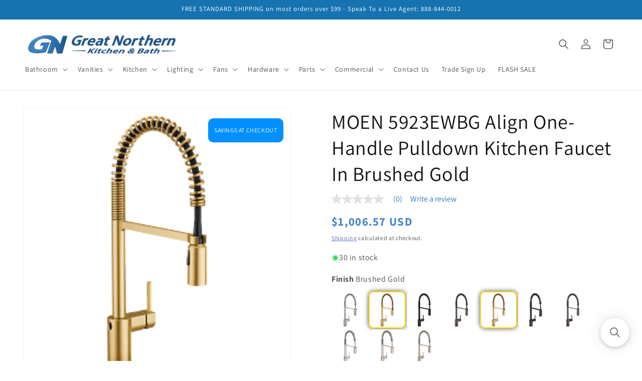

--- FILE ---
content_type: text/html; charset=utf-8
request_url: https://gnkitchenandbath.com/variants/42253975683321/?section_id=pickup-availability
body_size: 546
content:
<div id="shopify-section-pickup-availability" class="shopify-section">
<pickup-availability-preview class="pickup-availability-preview"><div class="pickup-availability-info"><p class="caption-large">
          Pickup currently unavailable at <span class="color-foreground">GNKB</span>
        </p><button
            id="ShowPickupAvailabilityDrawer"
            class="pickup-availability-button link link--text underlined-link"
            aria-haspopup="dialog"
          >
            Check availability at other stores
          </button></div>
  </pickup-availability-preview>

  <pickup-availability-drawer
    class="gradient"
    tabindex="-1"
    role="dialog"
    aria-modal="true"
    aria-labelledby="PickupAvailabilityHeading"
  >
    <div class="pickup-availability-header">
      <h2 class="h3 pickup-availability-drawer-title" id="PickupAvailabilityHeading">
        MOEN 5923EWBG Align  One-Handle Pulldown Kitchen Faucet In Brushed Gold
      </h2>
      <button class="pickup-availability-drawer-button" type="button" aria-label="Close"><svg
  xmlns="http://www.w3.org/2000/svg"
  aria-hidden="true"
  focusable="false"
  class="icon icon-close"
  fill="none"
  viewBox="0 0 18 17"
>
  <path d="M.865 15.978a.5.5 0 00.707.707l7.433-7.431 7.579 7.282a.501.501 0 00.846-.37.5.5 0 00-.153-.351L9.712 8.546l7.417-7.416a.5.5 0 10-.707-.708L8.991 7.853 1.413.573a.5.5 0 10-.693.72l7.563 7.268-7.418 7.417z" fill="currentColor">
</svg>
</button>
    </div><ul class="pickup-availability-list list-unstyled" role="list" data-store-availability-drawer-content><li class="pickup-availability-list__item">
          <h3 class="h4">GNKB</h3>
          <p class="pickup-availability-preview caption-large"></p><address class="pickup-availability-address">
            <p>1221 Landmeier Road<br>Elk Grove Village IL 60007<br>United States</p>
<p>+18478446961</p></address>
        </li><li class="pickup-availability-list__item">
          <h3 class="h4">CRAWFORD</h3>
          <p class="pickup-availability-preview caption-large"></p><address class="pickup-availability-address">
            <p>751 North Rohlwing Road<br>Itasca IL 60143<br>United States</p>
<p>+18888440012</p></address>
        </li></ul>
  </pickup-availability-drawer></div>

--- FILE ---
content_type: text/javascript
request_url: https://cdn-sf.vitals.app/assets/js/m24.1e7ce31c3c384a358bed.chunk.bundle.js
body_size: 3620
content:
"use strict";(window.webpackChunkvitalsLibrary=window.webpackChunkvitalsLibrary||[]).push([[7770],{87607:(t,e,r)=>{r.d(e,{A:()=>s});var i=r(58578);var n=r.n(i)()(!1);n.push([t.id,"#cart_reserved_box{clear:both;width:100%}#cart_reserved_message{margin:0;font-size:14px;line-height:1.5;text-align:left;display:block}.cartReservedTimerText{font-weight:600;padding:0;margin:0;font-size:14px;line-height:1.5;text-align:left;display:block}.di-none{display:none !important}.di-flex{display:flex !important}.fireEmoji{float:left;margin:6px 5px 0;font-size:25px;vertical-align:top}.shopify-app-block[data-block-handle=cart-reserved]{width:100%}",""]);const s=n},1654:(t,e,r)=>{r.d(e,{K:()=>i});class i{J58(t){}O15(){this.O8()&&this.W30()}M66(){}O8(){return!0}O82(t){}W30(){this.H55();this.O83();this.R0();this.F22();this.K8()}H55(){}O83(){}R0(){}F22(){}K8(){}}},41543:(t,e,r)=>{r.d(e,{S:()=>s});var i=r(11307);var n=r(53338);const s=(0,i.jb)({U78:92,Y10:93,X1:94,Q9:359,X63:289,R48:390,K71:502,V12:977,c23:1199,s63:1200},n.X.I81)},44307:(t,e,r)=>{r.r(e);r.d(e,{CartReserved:()=>X});var i=r(21076);var n=r(87535);var s=r(52817);var a=r(89158);var o=r(58024);var l=r(18607);var c=r(53338);var d=r(1654);var h=r(59424);var f=r(71968);var u=r(90610);const v={container:{selector:'#cart_reserved_box',traits:{margin:{[u.Xi.Default]:'8px 0 28px 0'},padding:{[u.Xi.Default]:'15px 0 15px 0'}}}};var m=r(77275);var p=r(41543);var g=r(96112);var b=r.n(g);var S=r(10518);var _=r(87607);const y="#cart_reserved_box";class X extends d.K{constructor(){super();this.v22=60*(0,p.S)().Y10;this.N28=!1;this.D13=b()("a[href=\"/cart\"].mini_cart");this.s64=b()(".site-header__section.site-header__section--button a[href=\"/cart\"].ajax-cart__toggle");this.N28=this.D13.length>0||this.s64.length>0}O15(){this.O8()&&n.b.T68.p30().then(()=>this.A34())}O8(){return n.b.Y37.O26()||n.b.Y37.G60()}A34(){if(n.b.Y37.O26()){n.b.Y38.J20().on(o.oo,()=>{var t;const e=n.b.X62.n52();(null===(t=null==e?void 0:e.items)||void 0===t?void 0:t.length)&&this.W30()});n.b.Y38.J20().on(o.SI,()=>{const t=n.b.X62.n52();(null==t?void 0:t.items.length)||this.U59()})}n.b.Y37.G60()&&this.N28&&this.W30()}l28(){return(0,i.sH)(this,void 0,void 0,function*(){var t;const e=(0,p.S)();const r=e.s63;if(!e.c23||!r)return!0;const i=n.b.X62.n52();if(!(null===(t=null==i?void 0:i.items)||void 0===t?void 0:t.length))return!0;const s=i.items.map(t=>t.product_id);if(!s.length)return!0;return(yield(0,S.Zt)(s)).some(t=>t.totalInventory<r)})}W30(){return(0,i.sH)(this,void 0,void 0,function*(){if(yield this.l28()){this.a85();this.N29();this.O83()}})}a85(){const t=m.ke.J79(l.Uj);if(void 0!==t){const e=parseInt(t,10);n.b.W59.U18()>e+1e3*this.v22?m.ke.H36(l.Uj,n.b.W59.U18()):this.v22-=(n.b.W59.U18()-e)/1e3}else m.ke.H36(l.Uj,n.b.W59.U18())}N29(){n.b.Y38.Q21(_.A.toString());let t=`${y} { color: #${(0,p.S)().Q9}; background-color: #${(0,p.S)().X1}; }`;n.b.Y37.O26()&&(t+='.fireEmoji { margin: 0 10px !important;}');n.b.Y38.Q21(t);(0,p.S)().K71&&n.b.Y38.Q21('.cart-reserved-text-box { margin-left: 15px; } ');(0,f.e0)({styleId:'cart-reserved-traits',defaults:v,traitString:(0,p.S)().V12})}U59(){this.I32&&clearInterval(this.I32);b()(y).remove();m.ke.F0(l.Uj)}O83(){const t=this.K34();if(n.b.Y37.O26()){const e=b()(c.f[c.X.I81]);const r=['form[action*="/cart"]:visible:not(.mini-cart):not(#currency_form):not(#cart-notification-form)','form#cartForm[action="/checkout"]:visible'].join(',');const i=Array.from(b()(r));const n=Array.from(i).find(t=>!b()(t).parents('.cart-notification,#cart-notification').length);e.length?e.html(t):n?b()(n).before(t):b()('[name="checkout"]:visible').length&&s.aU.n28(new a.v('Unable to inject Cart Reserved on Cart page',a.J.L80,{L62:{mid:c.X.I81}}))}else if(n.b.Y37.G60()){n.b.Y38.J20().on(o.SI,()=>(0,h.Z)(2e3).then(()=>this.o67(t)));if(this.N28){if(b()(y).length)return;if(this.D13.siblings().find('.js-cart_content__form').hasClass('hidden')||b()('[data-section-id="cart-drawer"] form[action="/cart"]').hasClass('cart-drawer--empty'))return;if(n.b.S13.S44())b()('a[href="/cart"].mini_cart, .site-header__section.site-header__section--button a[href="/cart"].ajax-cart__toggle').one('touchstart',()=>{(0,h.Z)(1e3).then(()=>this.o67(t))});else{this.D13.one('mouseenter',()=>{(0,h.Z)(1e3).then(()=>this.o67(t))});this.s64.one('mousedown',()=>{(0,h.Z)(1e3).then(()=>this.o67(t))})}}else b()('a[href="/cart"]').click(()=>{(0,h.Z)(1e3).then(()=>this.o67(t))})}n.b.Y37.G60()||this.f81()}o67(t){if(this.N28&&b()(y).length)return;const e=b()('.ajaxcart__inner');if(e.length){e.prepend(t);this.f81()}else{const e=b()('form[action="/cart"]:not(.mini-cart)');if(e.length){e.before(t);(0,h.Z)(1e3).then(()=>b()(y).toggleClass('di-none di-flex'));this.P49(this.v22)}else{const e=b()('ul.mm-listview');if(e.length){e.before(t);this.f81()}else{let e;e=n.b.S13.S44()?b()('form.js-cart_content__form').first():b()('form.js-cart_content__form').last();if(e.length){e.prepend(t);this.f81()}}}}}f81(){(0,h.Z)(1e3).then(()=>b()(y).toggleClass('di-none di-flex'));this.P49(this.v22)}P49(t){let e=t;let r=null;let i=null;const s=b()("#cart_reserved_timer");this.I32=setInterval(()=>{r=Math.floor(e/60);i=Math.round(e%60);r<2&&s.css('color','red');r=r<10?n.b.W59.n84(r,2):r;i=i<10?n.b.W59.n84(i,2):i;s.text(`${r}:${i}`);e-=1;if(e<0){e=t;this.I32&&clearInterval(this.I32);b()(y).remove()}},1e3)}K34(){const[t,e]=n.b.X59.n76(c.X.I81);return`<div id="cart_reserved_box" class="di-none">\n${(0,p.S)().K71?'':'<div class="fireEmoji">🔥</div>\n'}<div class="cart-reserved-text-box">\n<span id="cart_reserved_message">${t(e.X63)}</span>\n<span class="cartReservedTimerText">${t(e.O39).replace('{{ counter }}','<span id="cart_reserved_timer"></span>')}\n</span>\n</div>\n</div>\n`}}},71968:(t,e,r)=>{r.d(e,{QF:()=>f,Uh:()=>d,ZZ:()=>h,e0:()=>v,xz:()=>u});var i=r(21076);var n=r(784);var s=r(87535);var a=r(52817);var o=r(30991);var l=r(51198);r(35859);var c=r(72298);function d(t){const{defaults:e,traitString:r,defaultsOverride:i,discriminator:s,traits:l}=t;try{return(0,n._K)({defaults:e,isDarkTheme:(0,c.vG)(),traitString:r,traits:l,defaultsOverride:i,discriminator:s})}catch(t){a.aU.Q17(new a.fz(o.lT,{message:t.message,stack:t.stack,traitString:r}))}return(0,n._K)({defaults:e,isDarkTheme:(0,c.vG)(),defaultsOverride:i,discriminator:s})}const h=(t,e,r)=>(0,n.eP)(t,e,r,s.b.S13.S44());function f(t,e,r){return({traits:i})=>{const n=h(i,t,e);return Array.isArray(r)?r.includes(n):n===r}}function u(t,e,r){return({traits:i})=>{const n=h(i,t,e);return Array.isArray(r)?!r.includes(n):n!==r}}function v(t){var{styleId:e}=t,r=(0,i.Tt)(t,["styleId"]);const s='traits'in r?r.traits:d(r);const a=(0,n.E0)(s);l.hL.V64(e);l.hL.V9(e,a);return s}},21460:(t,e,r)=>{r.d(e,{$2:()=>i,Hc:()=>n,OL:()=>s});function i(t){return t.replace(/([a-z])([A-Z])/g,'$1-$2').replace(/[\s_]+/g,'-').toLowerCase()}function n(t){return t.trim().toLowerCase()}function s(t,e){return Object.entries(e).reduce((t,[e,r])=>{const i=new RegExp(e,'g');return t.replace(i,r)},t)}},90610:(t,e,r)=>{r.d(e,{Xi:()=>i,dB:()=>s,hn:()=>n});var i;!function(t){t.Small="small";t.Default="default"}(i||(i={}));var n;!function(t){t.DefaultDark="defaultDark";t.SmallDark="smallDark"}(n||(n={}));var s;!function(t){t.DefaultSt="defaultSt";t.SmallSt="smallSt"}(s||(s={}))},784:(t,e,r)=>{r.d(e,{E0:()=>h,_K:()=>l,eP:()=>o});var i=r(21460);var n=r(58213);var s=r(90610);function a(t){return null!=t}function o(t,e,r,i){var n;const o=null===(n=t[e])||void 0===n?void 0:n.traits[r];if(o)return function(t,e){return e&&a(null==t?void 0:t[s.Xi.Small])?t[s.Xi.Small]:null==t?void 0:t[s.Xi.Default]}(o,i)}function l({isDarkTheme:t,defaultsOverride:e,defaults:r,traitString:o="{}",traits:l,discriminator:c}){const d=l||(null==o?void 0:o.length)&&JSON.parse(o)||{};const h=(0,n.it)(r).reduce((i,o)=>{const l=r[o];const c=d[o];const h=null==e?void 0:e[o];const f={selector:l.selector,hiddenInCss:!1,traits:(0,n.it)(l.traits).reduce((e,r)=>{const i=l.traits[r];const n=null==c?void 0:c.traits[r];const o=null==h?void 0:h[r];let d;d=a(null==n?void 0:n[s.Xi.Default])?n[s.Xi.Default]:a(o)&&a(o[s.Xi.Default])?o[s.Xi.Default]:t&&a(i[s.hn.DefaultDark])?i[s.hn.DefaultDark]:a(i[s.dB.DefaultSt])?i[s.dB.DefaultSt]:i[s.Xi.Default];let f;f=a(null==n?void 0:n[s.Xi.Small])?n[s.Xi.Small]:a(o)&&a(o[s.Xi.Small])?o[s.Xi.Small]:t&&a(i[s.hn.SmallDark])?i[s.hn.SmallDark]:a(i[s.dB.SmallSt])?i[s.dB.SmallSt]:a(i[s.Xi.Small])?i[s.Xi.Small]:void 0;const u={styleTarget:[],[s.Xi.Default]:d,[s.Xi.Small]:f};e[r]=u;return e},{})};i[o]=f;return i},{});(0,n.it)(h).forEach(t=>{const e=r[t];let s=!1;!0===e.hiddenInCss?s=!0:'function'==typeof e.hiddenInCss&&(s=e.hiddenInCss({discriminator:c,traits:h,componentName:t}));h[t].hiddenInCss=s;(0,n.it)(h[t].traits).forEach(r=>{const n=e.traits[r];let a=!1;s?a=!0:'function'==typeof(null==n?void 0:n.hiddenInCss)?a=n.hiddenInCss({discriminator:c,traits:h,componentName:t,traitName:r}):void 0!==(null==n?void 0:n.hiddenInCss)&&(a=n.hiddenInCss);function o({hiddenInCss:n=!1,selector:s=e.selector,property:a=(0,i.$2)(r)}){const o='function'==typeof n?n({discriminator:c,traits:h,componentName:t,traitName:r}):n;if(!s)throw new Error(`selector is required for trait ${r} in component ${t}`);return{hiddenInCss:o,selector:s,property:a}}a||(Array.isArray(n.styleTarget)?h[t].traits[r].styleTarget=n.styleTarget.map(o):n.styleTarget?h[t].traits[r].styleTarget=[o(n.styleTarget)]:h[t].traits[r].styleTarget=[o({})]);h[t].traits[r].hiddenInCss=a})});return h}const c={[s.Xi.Small]:0,[s.Xi.Default]:768};function d(t,e){return` ${t}: ${e};`}function h(t){const e={};const r={};Object.keys(t).forEach(i=>{const n=t[i];Object.keys(n.traits).forEach(t=>{const i=n.traits[t];i.hiddenInCss||i.styleTarget.forEach(t=>{if(!0!==t.hiddenInCss){e[t.selector]||(e[t.selector]=[]);e[t.selector].push(d(t.property,i[s.Xi.Default]));if(a(i[s.Xi.Small])){r[t.selector]||(r[t.selector]=[]);r[t.selector].push(d(t.property,i[s.Xi.Small]))}}})})});const i=(0,n.it)(e).reduce((t,r)=>`${t} ${r} {${e[r].join('')}}`,'');const o=(0,n.it)(r).reduce((t,e)=>`${t} ${e} {${r[e].join('')}}`,'');return`${i}${o.length?` @media (max-width: ${c[s.Xi.Default]}px) {${o}}`:''}`}}}]);

--- FILE ---
content_type: text/javascript
request_url: https://cdn-sf.vitals.app/assets/js/m22.220a47d826aedff4f35d.chunk.bundle.js
body_size: 2501
content:
"use strict";(window.webpackChunkvitalsLibrary=window.webpackChunkvitalsLibrary||[]).push([[4812],{12819:(t,r,e)=>{e.d(r,{A:()=>n});var i=e(58578);var o=e.n(i)()(!1);o.push([t.id,".vtl-rp-main-widget{width:100%;display:block;max-width:1200px;clear:both}#bundle-related-products{clear:both}.shopify-app-block[data-block-handle=related-products]{width:100%}",""]);const n=o},24985:(t,r,e)=>{e.r(r);e.d(r,{B3:()=>W});var i=e(21076);var o=e(87535);var n=e(1654);const a=(0,e(22706).h$)('relatedProducts',(t,r,e)=>({X57:{S87:[]},U19:{N5:t=>{e({S87:t},'N5',{products:t})}}}));var s=e(58213);var c=e(60416);var l=e(89158);var d=e(53338);var u=e(94201);var v=e(13735);var p=e(29194);var h=e(11307);var m;!function(t){t.X54="left";t.V14="center";t.W36="right"}(m||(m={}));var b;!function(t){t[t.o52=1]="o52";t[t.P27=2]="P27";t[t.F43=3]="F43";t[t.C82=4]="C82";t[t.P28=5]="P28";t[t.A1=6]="A1"}(b||(b={}));const g=(0,h.jb)({G49:165,F44:193,W35:238,B14:406,X20:676,n37:856,B15:858,V12:960,L69:1019,m76:1022,k3:1017,w5:1015,F34:154,P29:177,w4:341,C83:342,A2:486,T3:675},d.X.B3);const f=()=>{const t=g().T3;if(!t)return!1;return t.split(',').map(Number).includes(b.P27)};var w=e(57001);var y=e(14853);const X=t=>(0,i.sH)(void 0,void 0,void 0,function*(){var r;try{const e=yield o.b.U4.U5(`${o.b.Y37.b87()}?product_id=${t}&intent=related&limit=10`,{timeout:8e3});if(!(null===(r=null==e?void 0:e.products)||void 0===r?void 0:r.length))return[];const i=[];for(const t of e.products)t.available&&t.id&&i.push(t.id);return i}catch(r){c.a.n28(new l.v('Related Products: Failed to fetch Smart Match products',l.J.W33,{L62:{mid:d.X.B3,msg:(0,v.X5)(r),pid:t,sr:10}}));return[]}});const D=t=>(0,i.sH)(void 0,void 0,void 0,function*(){var r;try{const e=o.b.T68.V39();const i=o.b.X75.V28(y.P.B3);const n=window.vtlsLiquidData.rpCacheKey||'1111111111';const a=`${o.b.Q6.L61(w.v.B3)}/${e}/${i}/${n}/${t}.json`;const s=yield o.b.U4.U5(a);return null!==(r=null==s?void 0:s.productIds)&&void 0!==r?r:[]}catch(t){c.a.n28(new l.v('Related Products getRelatedProductsIds: Failed to fetch ids',l.J.W33,{L62:Object.assign(Object.assign({},(0,v.Pu)(t)),{mid:d.X.B3,stk:(0,v.yf)(t),sr:10})}));return[]}});var C=e(24786);var _=e(75097);var k=e(71968);var $=e(90610);var T=e(9954);var F=e(67369);var S=e(485);const B={container:{selector:'.vtl-rp-main-widget',traits:{margin:{[$.Xi.Default]:'40px auto 40px auto'},padding:{[$.Xi.Default]:'0 0 10px 0'}}},image:{selector:'.vtl-rp-main-widget .vtl-product-card__image-img',traits:{aspectRatio:{hiddenInCss:(0,k.xz)('image','aspectRatio',[T.Fb.S67,T.Fb.V70,T.Fb.R28]),[$.Xi.Default]:T.Fb.X53},objectFit:{hiddenInCss:(0,k.xz)('image','aspectRatio',[T.Fb.S67,T.Fb.V70,T.Fb.R28]),styleTarget:{property:'object-fit',selector:'.vtl-rp-main-widget .vtl-product-card__image-img'},[$.Xi.Default]:'cover'}}},button:{selector:".vtl-rp-main-widget .vtl-product-card__atc-button--custom",traits:{customStyle:{hiddenInCss:({discriminator:t})=>(null==t?void 0:t.F45)===F._4.X53,styleTarget:{property:'border',selector:'.vtl-rp-main-widget .vtl-product-card__atc-button--custom'},[$.Xi.Default]:T.OL.W5},backgroundColor:{hiddenInCss:(0,k.xz)('button','customStyle',T.OL.W5),[$.Xi.Default]:'#222222',[$.hn.DefaultDark]:'#DEDEDE'},filledTextColor:{hiddenInCss:(0,k.xz)('button','customStyle',T.OL.W5),styleTarget:{property:'color',selector:'.vtl-rp-main-widget .vtl-product-card__atc-button--custom'},[$.Xi.Default]:'#E9E9E9',[$.hn.DefaultDark]:'#222222'},outlinedTextColor:{hiddenInCss:(0,k.xz)('button','customStyle',T.OL.T4),styleTarget:{property:'color',selector:'.vtl-rp-main-widget .vtl-product-card__atc-button--custom'},[$.Xi.Default]:'#222222',[$.hn.DefaultDark]:'#DEDEDE'},outlinedBorderColor:{hiddenInCss:(0,k.xz)('button','customStyle',T.OL.T4),styleTarget:{property:'border-color',selector:'.vtl-rp-main-widget .vtl-product-card__atc-button--custom'},[$.hn.DefaultDark]:'#DEDEDE',[$.Xi.Default]:'#222222'}}},productTitle:{selector:".vtl-rp-main-widget .vtl-product-card__title-inner",traits:{titleLineClamp:{styleTarget:{property:'-webkit-line-clamp'},[$.Xi.Default]:S.Ch.S61},lineClamp:{hiddenInCss:(0,k.xz)('productTitle','titleLineClamp',S.Ch.U37),styleTarget:{property:'-webkit-line-clamp'},[$.Xi.Default]:S.Ch.U37},fontWeight:{styleTarget:{property:'font-weight'},[$.Xi.Default]:'inherit'}}}};var x=e(25447);var L=e(96112);var P=e.n(L);var V=e(67383);var O=e(12819);class R extends _.X{constructor(){super();this.U61=P()();this.s46='vtl-rp-main-widget';const t=g();this.V12=(0,k.Uh)({defaults:B,traitString:t.V12,discriminator:{F45:t.w5}})}H55(){const t=`<div class="${this.s46}" data-track-${C.Zt.R88}="${d.X.B3}" data-track-${C.Zt.T75}="${C.kO.O17}"></div>`;this.U61=o.b.V23.B58({S10:d.X.B3,D87:`.${this.s46}`,S11:V.uk.T63,X58:t})}W30(){return(0,i.sH)(this,void 0,void 0,function*(){var t;this.R0();const r=g();const[i,n]=o.b.X59.n76(d.X.B3);const s=(0,k.ZZ)(this.V12,'image','aspectRatio');const c=(0,k.ZZ)(this.V12,'productTitle','titleLineClamp');const l=T.eY[r.k3];const u=a.getState().X57.S87;const v=r.m76?u.filter(t=>!1!==t.M9):u;const p=r.X20>0&&r.X20<=16?v.slice(0,r.X20):v;const{C84:h}=yield Promise.all([e.e(2858),e.e(1120),e.e(2913),e.e(9811)]).then(e.bind(e,99811));this.C85=new h({S87:p,s46:this.s46,F46:r.B14,q25:l,T5:i(n.E57),I7:i(n.n68),F47:i(n.m17),K49:i(n.m16),P30:r.W35,D76:r.F44,K50:r.G49,F48:d.X.B3,A3:s,A4:r.L69,l17:r.w5===F._4.X53,j46:c===S.Ch.U37});this.C85.W30();null===(t=o.b.Q20)||void 0===t||t.p31(`div[data-track-${C.Zt.R88}="${d.X.B3}"][data-track-${C.Zt.T75}="${C.kO.O17}"]`)})}U59(){var t;null===(t=this.C85)||void 0===t||t.U59()}R0(){o.b.Y38.Q21(O.A.toString());const t=g();const r=(0,x.K6)(t.n37);const e=(0,x.K6)(t.B15);o.b.Y38.Q21(`\n\t\t\t.${this.s46} .Vtl-Dropdown .Vtl-Dropdown__Header {\n\t\t\t\tcolor: ${e};\n\t\t\t\tbackground-color: ${r};\n\t\t\t}\n\t\t\t.vtl-product-card__variant-select-Portal .Vtl-Dropdown__Portal-List-Option {\n\t\t\t\tcolor: ${e};\n\t\t\t\tbackground-color: ${r};\n\t\t\t}\n\t\t\t.${this.s46} .vtl-product-card__title-inner,\n\t\t\t.${this.s46} .vtl-product-card__price {\n\t\t\t\ttext-align: ${T.eY[t.k3]};\n\t\t\t}\n\t\t`);(0,k.e0)({styleId:'related-products-traits',traits:this.V12})}}class W extends n.K{constructor(){super();this.V86=new R;this.N6=(0,u.E8)()}O15(){return(0,i.sH)(this,void 0,void 0,function*(){if(!this.O8())return;const t=o.b.T69.r16();if(t){this.V86.H55();try{const r=yield this.l18(t);if((0,s.xt)(r))return;const e=yield(0,p.J)(r,{moduleId:d.X.B3,includeReviews:!0});if(!e.length)return;a.getState().U19.N5(e);return this.W30()}catch(t){c.a.n28(new l.v('Related Products initStage1: Failed to mount',l.J.W33,{L62:{mid:d.X.B3,msg:(0,v.X5)(t)}}))}}})}l18(t){return(0,i.sH)(this,void 0,void 0,function*(){const[r,e]=yield Promise.all([f()?X(t):[],D(t)]);const i=new Set(r);const o=[...r];for(const t of e)if(!i.has(t)){i.add(t);o.push(t)}return o})}O8(){return!!this.N6&&o.b.Y37.G60()}W30(){return(0,i.sH)(this,void 0,void 0,function*(){yield this.V86.W30()})}}}}]);

--- FILE ---
content_type: application/javascript; charset=utf-8
request_url: https://searchanise-ef84.kxcdn.com/preload_data.5u9P7S9n0H.js
body_size: 12636
content:
window.Searchanise.preloadedSuggestions=['kohler bathroom','kohler purist','bathroom vanity','kitchen faucets','kohler components','kohler faucet','shower head','kohler shower head','legrand adorne','kohler elate','kohler bancroft','kohler vibrant brushed bronze','kohler occasion','kohler devonshire','kohler kitchen artifacts','kohler artifacts','american standard','bathroom sink','shower drain','kohler awaken','vibrant french gold','kohler purist shower','kohler lighting','kohler parallel','grohe shower system','vibrant brushed moderne brass','towel ring','kohler honesty','kohler shelf kit','kohler shower system','kitchen sinks','bathroom under mount sinks','kohler forte','kohler rose gold','shower rod','undermount bathroom s','kohler stillness','toilet paper holder','kohler statement','kohler diverter','kohler toilet paper holder','grab bar','kohler grab bars','kohler tub filler','kohler mirror','rain shower set','shower arm','kohler 2.5 rainhead','kohler widespread','tub spout','shower pan','double towel bar','8 towel bar','jeffrey alexander 48 or 49 in','kohler toilet','kohler rite-temp valve trim','kohler bathroom faucet','shower kit','kohler polished nickel','kohler hand shower','vibrant titanium','freestanding bathtub','matte black','oval undermount bathroom sink 17','towel rack','kohler archer','kohler shower valve','kohler anthem','black urinal','tub filler','modern brass','kohler tone','shower system','brushed modern gold','kohler occasion vibrant brushed bronze','hansgrohe showers','bathroom lights','grab bars','vibrant brushed bronze','shower hose','towel hook','kohler toilet seat','kohler hose','moen brushed gold shower','kohler margaux','cabinet pull','rite temp pressure balancing valve','kohler margaux vibrant french gold','rose gold','kohler artifacts oil rubbed bronze','moen showerhead','kohler shower drain','kohler bv','outdoor lighting','polished nickel','hansgrohe raindance','grohe gn','kohler purist hand','toto aquia','moen kingsley','kohler sink faucet','studio mcgee','grohe showerhead','kohler forte brushed nickel','cabinet pulls','kohler purist accessories','kohler bathtub trim','bath tub drains in vibrant brushed bronze','honesty shower','toto elongated','shower door handle','kohler awaken shower kit','shower grab bars','kohler towel ring','kohler handshower holder','grohe geneva','kohler artifacts faucet','kohler steam shower','kohler bathroom faucets','kohler towel bar','franke sink','kohler kelston','hansgrohe shower kit','kohler urinal','kohler devonshire sink faucet','kohler sconce','robe hook','grohe shower','thermostatic valve trim','french gold','shower faucet','margaux shower','kohler artist','towel bar','kohler graze','shower door','grohe brushed nickel','medicine cabinets','kohler components grab bars','kohler black bathtub','kitchen faucet head','shower valve with diverter brushed nickel','moen bathroom faucet 3','moen bronzed gold','free standing tub filler','kohler devonshire toilet paper holder','kohler beverage faucet','kohler diverter tub spout','kohler bath and shower trim','insinkerator hot and cold faucet','kohler soap dispensers','kohler cabinet pull','kohler devonshire toilet','shower systems','shower bases','kohler purist shower head','bathroom faucet','pull down bathroom faucet','kohler composed','soap dish','grohe seabury','kohler medicine cabinets','touchless kitchen faucet','kohler honesty showering kit','kohler drain','axor showerhead','kohler contemporary grab bar','kohler caxton oval undermount bathroom sink','kohler elate single fauc','toilet lever','ada elongated toto','hansgrohe logis','dual flush toilet','deck mount tub filler','shower set','moen glyde matte black','hansgrohe kitchen','single handle bathroom','moen faucet','kohler soap dispenser','matte black bar','tub drain','kohler rain shower head','grohe lever handles','moen colinet','purist tub filler','kohler purist valve trim with lever handle','kohler toilets','kohler tresham toilet','bidet faucet','kohler kitchen faucet','bathtub faucets','matte cabinet pull','toto washlet','bertch bath','rainfall shower arm','bathroom sink faucet','toilet brush','kohler body spray','thunder grey','kohler vibrant french gold','kohler riff','moen genta','grohe shower handle','kohler vibrant rose gold','purist faucet','moen cia valve','silestone quartz side splash','kohler square shower heads','kohler trip lever','kohler shower heads','kohler purist shower chrome fixtures','8 kohler bathtub spout','kohler brushed bronze','kohler shower arm and flange','kohler alteo','kohler crue light','polished nickel shower','hansgrohe croma showerhead 2.5','kohler crue','kohler mastershower','kohler glass shower door','edge pull tab','metris s','60 x 42 bathtubs','grohe towel ring','shower slide bar','wellworth classic toilets','walk in','kohler transfer valve','kohler disposal flange','kohler showering kit','kohler pot filler','hand shower head','kohler dish rack','beverage faucet','kitchen cabinet','brushed bronze','kohler shower arm','commercial toilet','linear drain','statement shower arm','aerator kit','legrand magnesium dimmer','kohler artifacts lighting','moen brushed gold','grab handle 42','shower hoses','bath trim kit','cast iron kitchen sink','kohler 48 vanity','kohler devonshire shower trim','moen wynford','kohler k-27000-4-bv','kohler artifact','vanity mirrors','smart toilet','moen brantford','shower head powerful','moen valve','composite sink','kohler hydrorail','curved shower rod','champagne bronze','rite-temp pressure-balancing valve','kohler shower','kohler artifacts shower','kitchen faucet','grohe handshower','hardware resources','soap dispenser','kohler occasion be','cabinet hardware','legrand adorne magnesium','touchless bathroom faucets','moen belfield','vanity lighting','signature hardware','toilet seat','shower sets','shower trim kit','purist shower kit','kohler moderne brass','flo by moen','kohler valve','kohler k-5316-4-cp polished chrome','kohler sink brushed brass','kohler forte toilet paper holder','double hook','kohler oil rubbed bronze','grohe shower head','synthos accessories','oil rubbed faucet','kohler bathroom sink','k-39013-na anthem','hansgrohe wallstoris','kohler turkish','devonshire towel ring','towel rack with shelf','kohler showerheads','kohler whitehaven 35-11/16 double basin farmhouse cast iron kitchen sink','kohler k-1468802','kohler towel arm','kohler cairn','kohler shower kit','lodern cabinet pull','kohler purist bath faucet','sink grates','bronze kitchen faucets','kohler towel bars','toto drake','closet rod','kohler pitch','free standing tub','moen align posi-temp','rainhea arm','kohler valves','kohler simplice','memoirs stately toilet','body spray and trim','rain head','memoirs pedestal sink','kohler artifacts kitchen faucet brushed bronze','kohler robe hook','kohler tubs','powder room sinks','top knobs sanctuary slanted','kohler awaken handshower','occasion occasion','kohler kitchen artifacts water faucet','kohler drop in bathroom sink','green sink','kohler bar faucet','kohler air switch','honesty collection','moen weymouth','kohler kathryn toilet','kohler parallel bath filler','kitchen bridge faucets','moen greenfield','grohe zedra','moen eva','kohler memoirs toilet','kohler parallel shower','bridge kitchen faucet','kohler black matte drain','kohler tone bathroom','kohler valve body','towel rings','rain showerhead','kohler revival','white impressions','free standing bathtubs','hand shower','bathroom lighting','wall mount plate','for medicine cabinet','kohler mounting','vikrell cleaner','kohler coralais kitchen','grohe model','drain shower','moen posi temp valve trim','bar faucet','grohsafe rough-in valve 35 016','kohler tub handles','kohler almond','kohler 1.6 gpf toilet in almond','kohler almond toilet seat','kohler pot filler collection','kohler 8524-bl matte black 30 in slide bar','kohler rainhead','kohler faucet polished nickel','bathroom double hook','kohler yepsen 19-15/16 rectangular glass undermount bathroom sink','riff hooks and robe hooks','grohe shower ceiling','kohler cast iron','wall-mount rainhead arm and flange','rite temp valve trim','vibrant rose gold faucet','kohler towel','toilet paper holders','kohler statement body spray','brass cabinet pulls','trash can','kohler tub filler deck mount','kohler deck mount moderne brass','kohler spouts','kohler shower systems','bancroft polished nickel','kohler robe hooks','kohler alteo rubbed bronze','kohler soap dish','hose kit','honesty rite-temp showering kit','vibrant rose gold','grohe shower valves','kohler hand shower holder','grohe atrio','awaken showering kit','kohler composed towel bar','drain cover','console sink','kohler collection towel bar','59 x bath','ada toilets','kohler jute','kohler pinstripe','kohler sink','kohler pedestal sink','bath faucets','roman tub','moen belfield matt black','kohler handheld','delta delta a112.18.1','grohe lady lux','pot filler','franke little butler','shower slide matte','devonshire towel','french gold kitchen sink drain','urinal valve','kohler trim kit','kohler handshower','kohler bente','kohler k','kohler light','bath filler','medicine cabinet','vibrant brushed modern brass','kohler revel','drop in sinks','moen black tub','handheld shower','kohler mirrors','kohler memoirs','moen shower head','wall mount toilet','outdoor sconce','widespread bathroom sink','undermount stainless kitchen sinks','kohler bathroom vanity lighting','kohler k-29224','6 bronze pull','k-4713 elongated','gn blowout','kohler 3 hole faucet','shower and tub system','franke bottom sink grid','bridge faucet','kohler synthos','moen drain','moen greenfield pivoting toilet paper holder yb1708bg','insta hot','bathroom vessel sink','kallista one','precis silgranit cascade','precis silgranit','kohler almond toilet','kohler architect faucet brushed bronze','kohler brass toilet','kohl’s valve control','hansgrohe shower arm','kohler clearflo','inlet valve assembly kohler','cartridge for grohe','backsplash in white expressions','wall mounted tub filler','atlas edge','axor montreux','axor spray','kohler hand held','grohe essentials','kohler garbage disposal kit','kohler caxton 19-1/4 oval undermount bathroom sink','purist trim','kohler highline flush lever','kohler billet','adorne smart switch','drawer pulls','shower grab bar','shower knob','devonshire oil rubbed bronze','kohler elate brushed nickel','kohler parallel tub filler faucet','toto one piece elongate','kohler parallel vibrant','undermount bathroom sinks','kohler rite-temp valve','axor citterio single-hole','jeffrey alexander roman satin','return products','kohler in round','oil rubbed bronze','sink grid','shower drains','kohler tank','kohler hook','kohler cold water beverage faucet','moen tenon','kohler honesty shower kit','wall hung vanities','pitch kohler faucet','kohler modern brass sink faucet','deluxe touch up kit','kohler power bar kit','brushed bronze sink faucet','hand dryer','grohe chrome shower arm','kohler shower and handle','bertch bath deluxe touch up','transfer valve trim kohler','insinkerator evolution','kohler cleaning tablets','vibrant brushed bronze kitchen faucet','grohe diverter','shower sets matte black','bancroft lighting','workstation sink','wall mount supply elbow','kohler alcove','shower system set','kohler brushed bancroft','kohler k-5871-5ua3-0 riverby 33 undermount single-bowl workstation kitchen sink in white','kohler k-22068-sn graze touchless pull-down kitchen sink faucet with three-function sprayhead in vibrant polished nickel','kohler undermount workstation sink','handheld shower moen','kohler rite temp valve trim','sink drain bathroom','kitchen soap','kohler forte showers','kohler k-26273-y-2mb honesty rite-temp showering kit','kohler honesty shower','kohler devonshire toilet cashmere','hand shower rain','bath drain','kohler artifacts bathroom faucet','kohler portrait','sink drain','cutting boards','artifacts bath','french gold purist','mastershower volume control valve','memoirs faucets','toilets toto','kohler shower bracket','kohler air gap','moen danbury','purist shower and bath','kohler draft','kohler brushed metal','castia shower valve','kohler flange','verdera medicine cabinet','kohler faucets','alcove tubs drain','high top toilet','showering kit','kohler shower pan','grey toilets','bellera towel bar','kohler sink rack','delta stryke champagne bronze','vessel sink','kohler soap','kohler arm and flange','moen hand held','bath tub filler','faucet handle','american standard townsend','roman tub faucets','replacement parts','kohler forte robe hook','graze soap/lotion','assembly hose','kohler wellworth classic','moen handle kit nickel','33 blanco sinks','kohler rocker','purist shower','kohler purist collection','moen drain grid','kohler sconces','kohler k-10272-4-cp forte widespread bathroom sink faucet 1.2 gpm in polished chrome','in wall toilet paper holder','garbage can','kohler fairfax','medicine cabine','grohe black','moen faucets','kohler drains','kohler french gold','kohler purist sconce','bath vanity','double bathroom vanity','grohe arden','kohler purist french gold','franke workstation','kohler mastershower handle','toto tank','bath vanity 42','kohler essential mirror','kohler artifacts bar faucet','black tub','grohe essence','kohler vibrant titanium faucet','kohler two handle shower','brushed nickel kohler shower head','elate kohler','tissue holder','one piece black toilet','stillness purist slidebar trim kit kohler k974af','kohler tub iller','kohler toilet hinge mounts','moen tv6620bn','stainless steel sinks','kohler bathtub faucets','kohler drawer pulls','kohler bellera','kohler margaux grab bar','shower baskets','shower head parts','shipping charge','medicine cabinet kohler','kohler french gold shower parallel','polished brass single faucets','gn blowout sale','kohler 2bz','kohler synthos accessories','heated whirlpool','occasion shower head','kohler sconce chrome one light','moen drinking faucet','kohler outside roller','kohl’s simplice','kohler k-23472-4-af','kohler fairfax bath and shower','purist french gold','grohe tub spout','kohler ceramic impressions 31','purist shower head','rocker handle','kohler shower head vibrant titanium','kohler purist matt black sink faucet','moen mirror','kohler k-1548488','kohler drop in bathtub 60','hand held shower','wall mount soap dispenser','grohe handle','kohler vibrant brushed bronze components','raindance e showerhead 300 1-jet 2.5 gpm','precis silgranit soft white','moen 24 towel bar','moen shower handle','moen gold','single hole bathroom faucet','24 bathroom vanity','hansgrohe parts','kohler k-2838-0 ledges','urinal flushometer','whisper cooling fan','single-bowl kitchen','kohler memoirs 1 piece','kohler k-4421','kohler pivoting','24"linear drain kit','parts for faucet','air gap','parallel faucet','brushed bronze hansgrohe','20 vessel sink','pop-up drain polished','kohler sinks','clearflo slotted overflow bath drain','elongated toilet','kohler refill tube','hansgrohe shower valve rough','kohler greenwich single hole','grohe grandera','kohler k-8304-ks-na','toto promenade','k-8304 valve','glass shelf','kohler k-11352','kohler rain showe','curtain rod','kohler parallel grab bars','kohler verdera','3 hole escutcheon','moen jase','infinity drain 96 kit','kohler drain kit','kohler riff vibrant brushed modern bar','kohler bancroft 2bz','kohler purist 2.5','kohler artifacts kitchen faucet','grohe faucet handles','kohler component','kohler worth','toto ss114 01','kohler tailor','kohler bellera single','indulge modern','kohler bathroom faucet 3 hole','kohler 18 towel bar in vibrant brass','eco-performance rainshower','custom shower','kohler trash can','kohler devonshire hook','towel hooks','grohe tub filler','oyl handle','toilet paper','kingsley oil rubbed','kohler modern brass contemporary ada grab bars','kohler brushed brass ada grab bars','right valve','kohler honesty 1.75','elate towel arm','kohler hooks','kohler tub','kohler toilet paper','kohler elate temp trim','toto c5','infinity drain','composed 5 pull','hansgrohe pura vida','ada kitchen sinks','kohler shower handle','high line toilets','wall rainhead','kohler components shower head','order status','panasonic fv-0510vs1','glass shower door','american standard sink','kohler bathroom lights','kitchen sink','chrome robe hook','kohler drain stopper','kohler artifacts control valve','kohler brushed nickel','brushed gold','talis c','hansgrohe croma showerhead','riff single','moen chateau','grohe hard graphite','moderne brass trim kit','moen cia','ellsworth towel','ellsworth toilet paper holder','kohler rainhead mb','closet bracket','grohe shower valves with diverter','kohler elbow','linen cabinet','kohler rival kitchen faucet','kohler occasion shower faucet','moen valve shower','glass lamps','6 shower arms','kohler devonshire polished brass','kohler handle','wood toilet seat','kohler spring','black black sink','kohler graze polished nickel','tub filler spouts','kohler awaken system','components knob','kohler flush valve','bathtub faucets moen','kohler dtv','kohler parallel widespread bathroom faucet','kohler vibrant titanium grab bar','kohler artisan','kohler toilet teal','american standard ultima','kohler moderne brushed brass sconce','kohler components wall','moen grab bar','embra light fixture','grohe kitchen faucet','kohler castia shower','kohler rite temp trim with button','kohler toilet seat\'s','sliding shower do','kohl’s ts 23503-4-2mb','mirrored medicine cabinet','kohler reveal','kohler towel shelf','artifacts soap dispenser','kohler kitchen','franke sink rack','matte black handle','newport brass','kohler forte shower valve','k-26320 6 ceiling-mount single-function rainhead arm and flang','plumbing valves','kohler vibrant rose','kohler studio mcgee','kohler ceiling arm mount and flange','kohler purist diverter trim','kohler toilet seats','kohler wall mount supply elbow with check','kohler forte shower set','pedestal sink','kohler wall mount faucet','kohler echelon','kohler tend','gold automatic soap dispenser','floating vanity','shower system chrome 2.5 gpm','kohler archer toilet','kohler steam pan','kohler tone cabinet pulls','kohler sink brushed brass kitchen','ice grey sink','kohler k-26914-g-bl','steam generator','rail shower','kohler tub spout','wall mirror','slip fit tub spout','kohler garbage','kohler brushed brass kitchen sink faucet','towel holder','free standing bathtub faucets','kohler thermostatic control','grohe handles','moentrol transfer valve trim','black toilet','kohler artifact faucet','kohler statement arm and flange','kohler components kitchen faucet','lever handle kohler','grohe relaxa shower head','flipside shower heads','kohler underscore bathtub','kohler forte towel ring','grohe valve cartridge','toto neorest','bathroom hook','top knobs','lighted mirrors','moen genta shower','kohler rainhead arm and flange','kohler kitchen brushed brass faucet','kohler vessel sink','honesty bath faucets','toilet seat in ice grey','kohler arm','grohe relexa','kohler devonshire faucet','corian solid','kohler faucet cleaner','kohler diverter valve trim','grohe kensington','kohler shower rail','shower combo','kohler towel holder','pet faucets','moentrol trim','artifacts vibrant french','finger pull','vessel bathroom faucet','vanity lights','moen kingsley shelf oil rubbed bronze','grohe brushed nickel cross handles','kohler wall mount holder','hand held bidet','kohler purist sink faucet','skirted toilet','kohler wall mounted faucet','kohler shower rod','body spray','moen flo','four light brushed nickel vanity light','toilet seats','kohler shower arm bracket','kohler k-728-k-na','shower doors','kohler artfacts 5 cabinet pull','kohler toilet in almond','shower door glass','kohler embra','led mirror','floor-mount bath filler trim with handshower','center support bracket','kohler pivot toilet paper holder','bathroom drawer','hot water dispenser','switch plates','d widespread bathroom sink faucet with lever handles 1.2 gpm','moen shower system','vibrant titanium components','k-27008-k-sn occasion','72 bathroom vanity','kohler purist rite temp pressure balancing valve','kohler deck mount bath filler','kohler bathtub','kohler purist rose gold','garbage disposal air switch button','kohler composite','k-13108-cp pinstripe','adorne magnesium outlet','legrand magnesium','drain stopper','volume control valve','kohler devonshire tub spout','pot filler faucet','kohler floor mount tub filler in vibrant brushed bronze','memoirs classic','kohler kitchen sweep spray assembly','fv-07vba1a ecovent','hint faucet','taut faucet single he','panasonic fv-0511vq1','center guide','bronze sink stopper','k-1387664 adapter','pressure assist toilet','moen extension','kohler k-393-n4-2bz','insinkerator 45394-ise showroom collection modern 3010 instant hot and cold faucet','kohler k-1150464','bertch natural','handle adapter','bronzed gold','tub filler tt','hinge mount','kohler lustra toilet seat','kohler 4 inch','koh 8298-0 c3-155 bidet seat','cast iron undermount kitchen sink','kohler components k-28293-2mb','kohler wall supply elbow','25 inch undermount kitchen sink','kohler elate trim kit','billings workstation sinks','kohler devonshire spout','sink basket','axor kitchen faucet','kitchen towel','components beverage','moen gibson bronzed gold tub and shower','kohler towel bar vibrant brushed modern brass','hansgrohe center 4','single function handshower','k-1604048-2mb parts','17 z bar','kohler devonshire brass','toto guinevere','replacement cartridge for','drains with stopper','moen paterson','bolt cap kit','polished brass single-handle','grohflex universal rough-in box 35 026','franke ellipse','handshower hose','kohler triton spout','mirror lighting','kohler composed bv','kohler kitchen sink 25','kohler kitchen sink 27','lighted medicine','kohler vibrant french gold faucet','kohler k-29259-bd1-0 charlemont','kohler grand','moen wallmount','grohe eurocube shower black','franke lb','kohler k-22062-af','discharge valve','3 handle bath and shower/tub','kohler spaviva','toilet sea','flo insert kit','kohler toilet paper holder k-23528-2mb','grohe graphite','cover tank toilet','kohler devonshire 24 inch towel bar','cast iron tub','faceplate toilet','parallel rite-temp shower trim kit 2.5 gpm k-ts23503-4-bv','riverby 33 top-mount single-bowl workstation kitchen sink k-5871-1a2-0','shower niche','almond bowl','kohler k-ec23732-na','moen bronzed gold posi temp','repair parts of 3020','kohler k-1331881-vs bonnet','parallel robe hook','kohler bathtub artifacts faucet','kohler adjustable shelf','kohler occasion bathroom sink faucet','3 handle shower','kohler ceramic/impressions','grohe elbow','kohler component tube','kohler k-29280 nipple 1/2-14','k-1102014 clip','statement iconic','grohe showerheads','jeffrey alexander sutton','shower handle','work station','kohler shower heads vibrant bronze','kohler handles','purist shower arm','kohler tone soap dispenser','kohler k-4636-rl-47 cachet readylatch quiet-close elongated toilet seat in almond kohler k-4636-rl-47','wall water jets','kohler k-20713-et-0','kohler artifacts faucet widespread','grohe seabury handles','bathtub shower head','kohler bancroft faucets','precis silgranit white','1359812 dc power unit','kohler rose gold lever','eclectic grab bar','angle stop','grohe 32665dc3 concetto','bathroom shower handles','logis hansgrohe','moen gibson','moen gold bathroom','kohler kelston towel bar','touch-up kit','moen br587','kohler bathroom oil rubbed bronze','how to install','kohler k22090','kohler k-1452494-0','moen yb5408ch','foot ledge','kohler components wall-mount','bathroom vanity 48','bertch touch-up shale','kohler kelston towel','kohler alteo towel ring','kohler alteo robe hook','kohler alteo towel bar bronze','alteo toilet paper','kohler artifacts kitchen faucet oil rubbed bronze','all bathtub','bathtubs steel','kohler k-22166-g-bv','kohler bronze shower kit','bertch alder natural','axor hand shower','kohler 1186675 collet service kit','devonshire bathroom faucets','artifacts robe hook','special savings gold','oil rubbed bronze soap dispenser','k-76519-4-2mb artifacts','kohler k-5872-5ua1-58 riverby 25 undermount single-bowl kitchen sink','kohler canister','kohler wall mount pot filler','paper stand','toilet paper stand','double vanity with','closet rod mounting brackets','polished nickel handheld shower bracket','kohler purist beverage faucet','alcove soak','moen 8742p','hansgrohe addstoris','hansgrohe talis faucet','wall mount toilet paper','20 w 26 mirrored medicine cabinet','grohe rainshower arm','toilet paper holder with shelf','grohe grandera pressure','k-5931-4u-0 sink kohler','hansgrohe shower head square matte black','hansgrohe shower head','tecturis s','moen soap','kohler vibrant french gold drain','kohler ts23954-4-bl','elate hand shower','kohler purist 2.5 ts14422','kohler k-72578-bv','castia by studio mcgee widespread bathroom sink faucet','honesty temp','kohler composed vibrant french gold','kohler polished chrome shower arm','devonshire toilet paper holder','kohler sink drain bathroom vibrant french gold','kohler k-1525128 c-shaped shelf clip kit','high white gloss','kohler k-t23491-4-bv parallel wall-mount bath faucet trim in vibrant brushed bronze kohler k-t23491-4-bv','bancroft spout','hansgrohe xtrastoris','bathtub shower diverter vibrant brushed','model motion','deco-panel left;bd-h900hb,abs,mp211,ntr','kohler forte kitchen','kohler 1245144-vs','kohler k-10ud00d20','kohler elate faucet','shower curtain rod','kohler statement rain head','kohler shower removable cover','kohler deck mount hand shower holder','simple human','k 88057 cp','shower linear drain','hansgrohe shower basic set rough','alteo towel','kohler commercial toilet','check valve','satin nickel','moen gold shower head','moen dual','kohler pureflo','shower arm french gold','bathtub drain stopper vibrant brushed','kohler k-28275-bv','kohler embark','kohler essential mirror collection','moen belfield double‑hook','water pick','spray nozzle','kohler component faucet','honesty handle','parallel collection','piston assembly','kohler kitchen faucet oil rubbed bronze','kohler bath and shower sets','kohler shower sets','contoured end','strive sink','filtered showerhead','kohler k-97339','hansgrohe puravida','brushed gold grab bar','richard jeffrey alexander','kohler composed towel hook','performance showering','kohler deck mount vibrant brushed bronze','k-4383-0 bancroft','grohe eurocube','artifacts french gold','polished gold shower','kohler cp','kohler k-9549-ny memoirs 48 x 34 single threshold rear center drain shower base','riff towel ring','kohler k-1468801-01','kohler choreograph','kohler trip lever vibrant brushed bronze','kohler devonshire robe hook','kohler tub faucets','kohler white bathroom vanity','kohler modern brass traditional ada grab bar','devonshire toilet paper','silgranit super','mirror on shelf','atlas griffith pulls warm brass','kohler k-1068202','tall shower','kohler composed titanium','kohler ultrabright','devonshire robe hook','grohe atrio bathroom sink faucets','devonshire chrome towel bar','grohe bathroom sink faucets','bert h','metal pop-up drain assembly','french gold shower door','legrand adorne wave switch','legrand adorne 2 gang','widespread chrome','kohler touchless faucet','tile drain','kohler k-26273-y-bl honesty rite-temp showering kit 2.5 gpm in matte black kohler k-26273-y-bl','k-32619 kohler 1 linear drain channel','devonshire pedestal','free standing filler','sink cleaner','appliance pulls','bathtub 60 c 33','door knobs','gold bridge kitchen sink','shower head spray bn','franke faucet','brass bathtub faucet freestanding','kohler toilet memoirs','kohler k-7213-sn','kohler composed valve','kohler exhale wall-mount','kohler shift round','kohler 9176-bn','master shower valve kohler','tone pull','kohler k-22163-2bz','kohler k-8549-sn','kohler grand toilet paper','kohler tone facet','kohler artifacts 5 pull','steam k','parallel titanium','vibrant brushed brass cabinet pull','grohe toilet paper holder','touchless urinal','ada 2 handle faucet','bathroom exhaust fans','grohe soap dish','moen align faucet','moen align','top knobs tk724hb','toto ap','k 728 k 3/4','kohler k-1550050','soap dispenser for kitchen faucet','k-23528-af parallel pivoting toilet','k-73120-bn composed','damask pendant','kohler black soap dispenser','kohler k-22062-vs graze','kohler k-1997-1l-0','bathroom faucet widespread','madison toilet','kohler 8304-k-na','kohler k-23218-2bz awaken 2-in-1 multifunction 2.5 gpm shower combo kit in oil-rubbed bronze','hand towel','toilet paper holder black','outside roller','grohe kensington handles','grohe rough-in','moen arlys','purist robe hook','bathtub surround','ada shower trim','kohler handshower 60 line','kohler k-97339-na','kohler flush plate','kohler waterless urinal high','kohler handheld shower','black sink vanity','k-ts396-4-2bz 2.5 gpm','corner vanity','kohler traditional rain can','kohler k-33153-na','kohler k-3821-na','kohler k-28675-3-sn','black cabinet pulls','kohler riverby accessories','kohler 33 undermount single bowl riverby','kohler 33 riverby','kohler spray head','k-1380604-02-bl 1277179','kohler filter','kohler tidal blue vanity','kohler purist towel bars','lids for tanks','kohler maxton','toilet bowl cleaner','kohler kallan widespread faucet oil rubbed bronze','legrand outlet with','fluted glass','kohler components towel bar','kohler lights','kallista counterpoint','kohler cold water faucet','kohler toilet paper holders','honesty diverter','kohler riverby workstation','jeffrey alexander','kohler artifacts bathroom sink','k-t23890-cp components','kohler edalyn','crue kitchen faucet','bellera bar sink faucet','rely shower door 60','brushed nickel bath drain','farmhouse bathroom vanity','grohe essential','kohler parallel bath','kohler k-303-k-na','kohler castia','brushed bronze shower purist','moen gs204502','bronze kitchen faucet','moen beverage faucet','kohler p8304-px-na rite-temp valve body and pressure-balancing cartridge kit with pex crimp connections','toto seat','k-27118-g-sn hydrorail-r','hansgrohe bathroom faucet','moen boardwalk','kohler k4008','kohler inside roller','kohler bathroom electrical','artifacts shower','toto drake elongated','kohler floor mount bathtub filler','kohler hand shower hose','kohler slidebar moderne brass','medicine kohler','hand towel moen matte black','crue bar faucet','moen glyde','kohler moderne brass sconce','hansgrohe valve','ellsworth robe hook','faucet with side spray','kohler fairfax bathtub spout','grohe bathtub faucets','grohe faucets','vibrant brush','closet rod bracket','vibrant brushed bronze kitchen faucets','vibrant bronze kitchen faucets','sale vanities','console vanity','franke undermount kitchen sink','franke kitchen sink','kohler graze kitchen sink','valve trim','rite temp valve trim rose gold','kohl’s forte','grohflex dual function','kohler bancroft tub in polished nickel','shower handheld','kohler spray','kohler spout','soap dish shower','hydrorail r beam','towel bars in rose gold and','moen rizon','pantry organizer','kohler sink mats','kohler invigoration series square steam head','moen voss','hansgrohe towel bar','lantern collection','coralais kitchen handle','kohler grey toilet seat','kohler remote','kohler k-1551011-bn escutcheon','drying rack','kohler graze soap/lotion','kohler wall mount handshower holder','kohler bathroom faucet vibrant brushed bronze','legrand adorne usb outlet','edge pull\'s','margaux towel bar','french gold handheld shower','margaux tub faucet','levity plus','kohler k-8304-ux-na','kohler artifacts handles','trim titanium','hand held shower kohler','round french curve','french curve','mixer cap and balancing kit','k-94728 pillow','american standard go','american standard filtered water faucet','french gold shower ha dle','kohler purist shower system','kohler stainless steel rack','33 kohler bottom sink rack','tub bv','kohler matte black','kohler showerhead','vanity mirror','vanity with double sink top','kohler 49 ceramic','toilet supply lines','moen towel','statement oblong 18 two-function rainhead shower','3/4 diverter valve','parallel widespread faucet','legrand wall','vanity mirror 24','sterling kohler','kohler sink drain','kingston brass','shower faucet sets','round toilet','kohler towel rack alteo','toto tbp01301u#cp','bente bathroom accessories','k-728 series mastershower diverter valves','hot water tank','kohler toilets almond','kohler light sconce occasion','home health safety','rite temp valves','kohler sink basin','stem driver','bronze victorian vanity lights','kohler k-103bb76-sbna-bl oblo touchless single-hole lavatory faucet with kinesis sensor technology ac-powered less drain 0.5 gpm in matte black','aged brass vanity light','brushed nickel vanity lights','american standard toilet seat','handshower slide bar kohler','kohler shower trim kit','voss light','franke cube','moen flo 900','wellworth classic round toilet and tank','purist soap','kohler lav faucet','kohler occasion light','kohler k-123c36-sana-bl composed wall-mount touchless bathroom sink faucet with kinesis sensor technology ac-powered in matte black','kohler inlet','bathroom sink with countertop','elk etagere','kohler k-35759-bv','moen handheld shower','artifacts towel','bathtub filler','koehler artifacts bathroom sink handles','kohler wall plate','kohler toobi','o ring','artifacts towel bars','kohler k-26273-y-cp honesty rite-temp showering kit 2.5 gpm','kohler rectangular bathroom sink','kohler two-light sconce simplice','grohe 29432000 eurocube shower set','k-ts45110-4-cp alteo','freestanding matte black','bancroft white','glass shower door handles','hand held','black kohler bathroom faucet','grohe allure','bathroom faucet purist','kohler castia tub','grohe seabury shower hand shower','grohe escutcheon','grohe rainshower','kohler oyl wall','studio mcgee spout','kohler k-99268-bv','statement wall-mount handshower holder with supply elbow and check valve','kohler components kitchen','pink toilet','white double vanity','simplice k27389-4k-cp','kohler toilet handle','vacuum breaker','memoirs toilet','k 1124 xghla 0','kohler k26317 state','adorne dimmer','moen battery','fill valve','supply line','kohler 33151 clicker drain without overflow','kohler k-103c36-sana composed touchless single-hole lavatory sink faucet with kinesis sensor technology ac powered 0.5 gpm','kitchen drawer','moen m core valves','kohler floor mount bath faucets','american standard edgemere','kohler rainheads','moen black showerhead','touchless flushometers','toto toilet','kohler rite temp valve','parallel brushed bronze','tub trim 002','kohler tresham cashmere','kohler stillness shower','cool sunrise','shower panel','thermostatic control','kohler devonshire 4 light vanity light','kohler wall mount bath spout','brush chrome','shower cross handles','moen 90 degree matte black','kohler k-80tm00n10-cp','white vessel','33 blanco stainless','kohler iron vanity top','kohler artifacts towel ring','kohler archer 72','k-26914-y-bl awaken','matte black moen paper','forte showerhead','lever handle purist','purist hand held shower','tub surround','33 blanco stainless sinks','kohler k-26273-y-2mb honesty rite-temp showering kit 2.5 gpm in vibrant brushed moderne brass','sink strainer','kohler round toilet seats','bathroom sconce','delta champagne bronze bathroom','3 x 2-3/4 full swaged butt hinge','kohler polished brass','pureflo rough-in cable bath drain','aspen green','kohler artifacts soap dispenser','moen voss gold','shower rods','double vanity','kohler metal shower hose','showering kits','painted maple','kohler diverter vibrant french gold','bathroom vanities with top 36','or shower hose','bronze gold','kohler black faucets','kohler farmhouse workstation sink','insinkerator 45394-ise','kohler occasion faucet','2 handle bidet faucet','90 degree moen accessories','kohler valve trim','kohler k-1485240 drain assembly','gold sink faucets','kohler service stop assembly','kohler flush valve kit','kitchen ventilation','delta faucet','pitch kohler','kohler devonshire faucets','kohler k-t78016-9-tt components rite-temp valve trim with industrial handle and diverter in vibrant titanium','oil rubbed bronze bancroft','ara champagne bronze','kohler purist shower kit','bath tub faucet handles wall mount','kohler beverage','tresham two-piece','panasonic passive inlet vent','48 in vanity','kitchen cabinets','tone light','kohler rain','tub handle','48 inch bathroom vanity','artifacts towel ring','flush valve','moen glyde tub black','thunder grey toilet','adorne legrand','moen black','wall tub filler','e815 elongated','brushed modern tub faucet','pull down bridge faucet','graze kitchen faucet vibrant bronze','kohler bathroom sink drop in','artifacts grab bars','moen spray','kohler k-1347562','service kits','supply elbow kohler','grohe seabury shower','grohe bridgeford','moen handle kit','kohler rite temp','toilet seat kohler','kohler k-77974-9-bv components','rite temp','bathroom vanity 36','shower trim bancroft','kohler replacement','bathroom sink kohler faucet','touchless faucets','freestanding tub filler','kohler memoirs tub faucet with diverter','kohler k-26310-tt titanium','purist towel hook','extended flange','kohler black wall mounted faucet','jeffrey alexander chatham base grey','kohler memoirs stately','tissue box','k-78373-bv 24 towel bar','castia shower','prairie sink','kohler handshower kit','k-4008-0 reveal','kohler k-14565-bl','moen transfer valve','kohler rainhead/showerhead','kohler k-30009-cp','tub spout kohler','grohtherm rough-in valve 34 331 or 34','commercial vanity','kohler shower head purist','kohler components handles','kohler k-11352-bv','battery operated faucets','kohler model','jeffrey alexander chatham 36','kohler stem','awaken showering','16 shower arm','grohe 32665dc3','bath lighting','kohler billings','mach tripoint touchless toilet flushometer','delta champagne bronze ara','kohler cimarron sink','vanities sink 18','kohler handheld shower head','cast iron bathtub','heavy duty standard','kohler k-22178-g-bv purist 28 four-function handshower kit 1.75 gpm in vibrant brushed bronze','air switch','american standard madera','3 kitchen faucet','sanctuary slanted','kohler shower hose','bathroom sink faucets','flush button','hardware resources 500 series hinges','shower flange','kohler 26284-2mb','kohler clarity','franke faucets','toto toilet lever','kohler pull avid','wall faucet','vibrant french gold light','tank lids','kohler part','moen pot filler','kohler shower kit with bar','alcove tubs','artifacts beverage faucet','kitchen lighting','toilet tank cover 1357943','artifacts howlite t-handle bathroo','3 hole bathroom sink kohler','kohler parallel tub','kohler vibrant brushed bronze kitchen','customer support','moen bathroom faucet','hook chrome','bancroft trip','bidet toilet','touch up','kohler round shower head','kohler rite temp balancing valve','kelston bn','bathroom sinks kohler 27-1/2','spring spout','new brass','graze beverage faucet','kohler vibrant brushed moderne brass','grohe grohflex diverter','how does this','kohler 37930-bv anthem duo two-outlet bath/shower digital control vibrant brushed bronze','door showers','bathroom faucet sink aerator','s-ltif 6536 ss','replacement plastic holder','bathroom sinks','laundry faucet','kohler rough diverter valve','kelston handshower','kohler k-1097031-bn','1895c cp','kohler k-1031782-bc adapter','p29517-00-na wall-mount','k-1375426 canister','kohler french gold widespread purist','assembly spray k-1339323-bl','kohler k-cb-clc2026fs','kohler k-t23509-4-cp','kohler k-ts23501-4-cp','k-13113-cp pinstripe','kohler k-14434-4a-af','kohler t77981-4-bv','kohler memoirs sandbar toilet','kindred sink grids','bathroom drain stopper','wellworth trip lever','brushed bronze shower arm','moen bronzed gold shower arm','kohler threaded spout','k-t15225-4-cp coralais','replacement cartridges','hansgrohe shows','artifact kitchen faucet oil rubbed bronze','k-1178733 solenoid','kohler k-1178733 solenoid','kohler shower head and arm','coralais brushed','coralais shower','kohler soap dispenser bottle','shower head holder','pit filler','kohler gp71969','kohler shower occasion','moen brushed nickel towel ring','moen kingsley wrought iron towel od','kohler k-1318258-2mb spring','bathroom vanity with tower','water sense valve trim','wedge seal','panasonic fan smartflow','kohler freestanding black','plastic for cabinet','kohler k-103l76-sanl-bl loure touchless faucet with kinesis sensor technology ac-powered in matte black kohler k-103l76-sanl-bl','kohler k-1494149','grohe relexa series','showroom collection traditional 2010 instant hot and cold faucet','sink stopper','seal stopper','devonshire kohler','kohler k-26347-9','kohler k-1535470','kohler hinge mount screw','toilet seat hardware','kohler shower drains','k-42397 supply','moen brushed bronze shower arm','kohler 10 round','kohler k-3940','kohler purist bl lever handle','bancroft oil rubbed','k-7272 2bz','9126bzg moen','kohler k-24546-bn kumin','kohler k-27387-bn bellera','m core valve','utility sink','no wiggle','kohler k-20713-er-7','hansgrohe shower hose','wall mounted shelf','kohler k-78172-vf','kohler k-26325','moen greenfield toilet paper brushed nickel','greenfield toilet','swivel aerator','kohler k-72763-9m','bronze stopper','kohler 1003662bn','kohler 76713 screw','k-1468801 inside','k-1554751-hf3 service','washer kit','moen 3558epbzg','moen service kit 175709','kichler 52505pn','kichler ali','moen 162 escutcheon extension','kohler buckley tub','escutcheon moen','kohler buckley','kohler buckley widespread bathroom faucet','kohler sink model','kohler ladena sink','kohler undermount bathroom sink','hardware free standing','vibrant titanium soap/lotion','moen gold tub drain','tub shower faucet','kohler arm rest','bathroom touch','kohler k-26071-ra-0','drain rod assembly','kohler hooks vibrant french gold','kohler toilet paper holder vibrant french gold','kohler towel bar vibrant french gold','infinity drain s-ltif 6572 ss','infinity drain s-ltif 6548','moen genta bronzed gold tub','kohler kitchen sink with','morning tub','faucet covers','sink hole covers','kohler k-2356-4-95','aerator & key kit 1.2 gpm k-128157','grohe 79 hose','kohler k-77980-4a-bn','hyten elevated elongated','kohler k-87998','lustra toilet seat','hyten elevated','kohler k-1349541','kohler k-1017949','kohler k-1143289','kohler k-1143290','kohler bidet seat','kohler k-77959-4a-af','kohler k-1009790-sn','moen sip traditional beverage','moen sip traditional faucet','kohler pitch trim','kingsley chrome','genta bronzed gold','moen flow restrictor','eclectic towel rings','kohler alteo polished chrome wall mount','grohe ladylux','gold bathroom light fixtures','devonshire pedestal sink white','kohler graze pot filler k-22066-2mb','kohler k-33658-pc-na','top knobs tk324hb reeded 7 center to center bar pull honey bronze','moen transfer valve trim in chrome 4','kohler k-41056-cp','kohler faucet k28277bl','what is flow rate showerhead','diverter repair','polished nickel shower kit','toilet fill valve','kohler slide bar','kohler numi','kohler purist aerator','kohler devonshire oil rubbed bronze','k 10576 bn','kohler e700','kohler pure wash','mounting kit,bidet','in logo','kohler parallel kit','k-77114 bearing','kohler k-1414084-vs','kohler kallos sandalwood','kohler k-22063-cp graze','widespread bathroom faucet with ribbon spout','kohler verdera glass shelf','kohler devonshire 394-4 valve','kohler 394-4 devonshire widespread sink faucet valve','kitchen faucet head square','kohler for soap lotion dispensers','grohe hose supersteel','smart switch','grohe shower head with arm\'s','kohler highline classic k-3493-ra-7 black black classic two-piece elongated toilet 1.6 gpf','spray rainhead','rubber cover for','flow restrictor','kohler k-1307777-sn','kohler k-1020678','devonshire handles','kohler drawer handles brushed nickel','cross lever trim','occasion cross','toto sn992m#01 washlet','sn992m 01','plug airgap','moen bronzed tub a','shower soap dish','kohler k-23287-bl','greenfield towel rack','arm trim','handshower and speaker','rite-temp valve trim','kohler artifacts beverage','kohler wide spread bathroom faucet','grohe smartbox 35601000','grohe rapido smartbox 35601000','kohler k-705767-bl','gang kit','glass shelf kohler','kohler 8298 toilet seat','cartridge for kohler rite temp','cartridge for kohler','k-2449-f2 archer petite bathroom vanity','k-1282458-0 cover','moen 1017bg','touch up paint','kohler pinoir','polished nickel hot water dispensers','escutcheon k-1092809-bn','moen adler','kohler matte black mirror k-26052-bll','masters hower 72','kohler kohler c1 indoor sauna in graphite grey','kohler k-99263-2bz','kohler memoirs stately one-piece compact','grohe flow limiter','grohe flow 2.5gpm','grohe flow 2.5','moen s73104','cartridge for','bancroft kohler','mastershower 2 or 3 way diverter valve','kohler transfer valve trim parallel french gold','kohler robe hook parallel french gold','kohler parallel towel bar 24','kohler purist hand shower holder','components pull kohler french gold','components pull','shift french gold kohler','showerhead kohler french gold','kohler k-24074-2bz','black tub insert'];